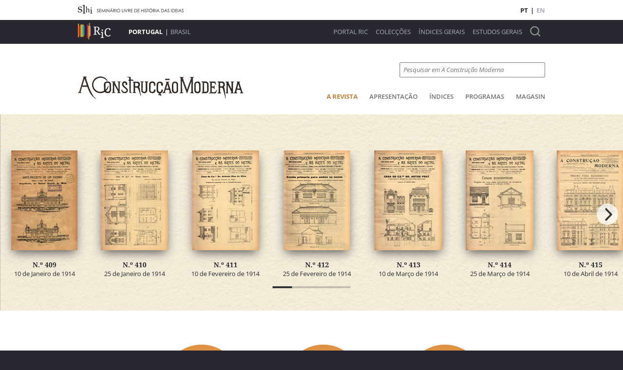

--- FILE ---
content_type: text/html; charset=utf-8
request_url: https://pt.revistasdeideias.net/pt-pt/a-construcao-moderna/series/14
body_size: 3816
content:
<!DOCTYPE html><html class="no-js" lang="pt"><head><title>Revistas de Ideias e Cultura - A Construção Moderna</title><meta charset="utf-8"><meta name="viewport" content="width=device-width, initial-scale=1"><meta property="og:title" content="Revistas de Ideias e Cultura - A Construção Moderna"><meta property="og:locale" content="pt_PT"><meta property="og:type" content="website"><meta property="og:site_name" content="Revistas de Ideias e Cultura"><meta name="twitter:site" content="Revistas de Ideias e Cultura"><meta name="twitter:title" content="Revistas de Ideias e Cultura - A Construção Moderna"><link rel="icon" href="/favicon.ico">
<link rel="icon" href="/favicon.svg" type="image/svg+xml">
<link rel="apple-touch-icon" href="/apple-touch-icon.png">
<link rel="manifest" href="/site.webmanifest">
<meta name="theme-color" content="#fafafa"><script>document.documentElement.classList.remove('no-js');
</script><link rel="stylesheet" href="/assets/styles/main.css"><link rel="stylesheet" href="/assets/libs/flickity/flickity.css" media="print" onload="this.media='all'"><script src="/assets/libs/flickity/flickity.pkgd.min.js"></script><script src="/assets/scripts/bundle.js"></script></head><script async src="https://www.googletagmanager.com/gtag/js?id=G-7BN69E60V5"></script>
<script>
  window.dataLayer = window.dataLayer || [];
  function gtag(){dataLayer.push(arguments);}
  gtag('js', new Date());

  gtag('config', 'G-7BN69E60V5');
</script><body data-color-scheme="a-construcao-moderna"><div id="top-bar"><div><div class="logos"><a href="https://slhi.pt" target="_blank"><img srcset="/assets/media/graphics/slhi-top.png, /assets/media/graphics/slhi-top@1-5x.png 1.5x, /assets/media/graphics/slhi-top@2x.png 2x, /assets/media/graphics/slhi-top@3x.png 3x" src="/assets/media/graphics/slhi-top.png"></a></div><div class="logos-responsive"><a href="https://slhi.pt" target="_blank"><img srcset="/assets/media/graphics/slhi-top-small.png, /assets/media/graphics/slhi-top-small@1-5x.png 1.5x, /assets/media/graphics/slhi-top-small@2x.png 2x, /assets/media/graphics/slhi-top-small@3x.png 3x" src="/assets/media/graphics/slhi-top-small.png"></a></div><div class="lang"><a class="selected">PT</a><span>|</span><a href="https://pt.revistasdeideias.net/en-gb/a-construcao-moderna/series/14">EN</a></div></div></div><div id="menu-bar"><div><div class="logo"><a href="https://pt.revistasdeideias.net/pt-pt/"><img srcset="/assets/media/graphics/ric-top.png, /assets/media/graphics/ric-top@1-5x.png 1.5x, /assets/media/graphics/ric-top@2x.png 2x, /assets/media/graphics/ric-top@3x.png 3x" src="/assets/media/graphics/ric-top.png"></a></div><div class="site-selector"><a class="selected">Portugal</a><span>|</span><a href="http://br.revistasdeideias.net">Brasil</a></div><div class="menu"><a href="https://pt.revistasdeideias.net/pt-pt/foreword">Portal RIC</a><a href="https://pt.revistasdeideias.net/pt-pt/">Colecções</a><a href="https://pt.revistasdeideias.net/pt-pt/indexes">Índices Gerais</a><a href="https://pt.revistasdeideias.net/pt-pt/general-studies">Estudos Gerais</a><a class="search" href="https://pt.revistasdeideias.net/pt-pt/search"><img srcset="/assets/media/graphics/magnifier.png, /assets/media/graphics/magnifier@1-5x.png 1.5x, /assets/media/graphics/magnifier@2x.png 2x, /assets/media/graphics/magnifier@3x.png 3x" src="/assets/media/graphics/magnifier.png"></a></div><div class="menu-responsive-call"><button class="menu-responsive-caller"><img srcset="/assets/media/graphics/hamburguer-menu.png, /assets/media/graphics/hamburguer-menu@1-5x.png 1.5x, /assets/media/graphics/hamburguer-menu@2x.png 2x, /assets/media/graphics/hamburguer-menu@3x.png 3x" src="/assets/media/graphics/hamburguer-menu.png"></button></div><div class="menu-responsive"><a class="close-menu"><?xml-stylesheet href="cruz analiticos.css" type="text/css"?><svg xmlns="http://www.w3.org/2000/svg" xml:space="preserve" width="100" height="100" style="shape-rendering:geometricPrecision;text-rendering:geometricPrecision;image-rendering:optimizeQuality;fill-rule:evenodd;clip-rule:evenodd" viewBox="0 0 1.272 1.273"><path fill="currentColor" class="fil0" d="M.636.454 1.09 0l.182.182-.454.454.454.454-.182.183L.635.818l-.454.455L0 1.09.454.636 0 .182.181 0z"/></svg></a><a href="https://pt.revistasdeideias.net/pt-pt/foreword">Portal RIC</a><a href="https://pt.revistasdeideias.net/pt-pt/">Colecções</a><a href="https://pt.revistasdeideias.net/pt-pt/indexes">Índices Gerais</a><a href="https://pt.revistasdeideias.net/pt-pt/general-studies">Estudos Gerais</a><a class="search" href="https://pt.revistasdeideias.net/pt-pt/search"><img srcset="/assets/media/graphics/magnifier.png, /assets/media/graphics/magnifier@1-5x.png 1.5x, /assets/media/graphics/magnifier@2x.png 2x, /assets/media/graphics/magnifier@3x.png 3x" src="/assets/media/graphics/magnifier.png"></a></div></div></div><div id="magazine-bar"><div><div class="logo"><a href="https://pt.revistasdeideias.net/pt-pt/a-construcao-moderna/"><img srcset="/assets/media/graphics/magazines-logos/a-construcao-moderna.png, /assets/media/graphics/magazines-logos/a-construcao-moderna@1-5x.png 1.5x, /assets/media/graphics/magazines-logos/a-construcao-moderna@2x.png 2x, /assets/media/graphics/magazines-logos/a-construcao-moderna@3x.png 3x" src="/assets/media/graphics/magazines-logos/a-construcao-moderna.png"></a></div><div class="magazine-search-nav"><div class="magazine-search"><form name="search" method="GET" action="https://pt.revistasdeideias.net/pt-pt/a-construcao-moderna/search"><input type="text" name="q" placeholder="Pesquisar em A Construção Moderna"></form></div><div class="magazine-nav-wrapper"><div class="left-shadow"></div><div class="right-shadow"></div><div class="magazine-nav"><a class="selected" href="https://pt.revistasdeideias.net/pt-pt/a-construcao-moderna/">A Revista</a><a href="https://pt.revistasdeideias.net/pt-pt/a-construcao-moderna/foreword">Apresentação</a><a href="https://pt.revistasdeideias.net/pt-pt/a-construcao-moderna/indexes">Índices</a><a href="https://pt.revistasdeideias.net/pt-pt/a-construcao-moderna/programmes">Programas</a><a href="https://pt.revistasdeideias.net/pt-pt/a-construcao-moderna/magasin">Magasin</a></div></div></div></div></div><div class="carousel" data-site="pt" data-magazine="a-construcao-moderna" data-active-color="false"><div class="carousel-inner"><div class="carousel-item" data-title="N.º 409" data-soon="false"><a href="https://pt.revistasdeideias.net/pt-pt/a-construcao-moderna/issue/iss_0000003040"><img srcset="https://docs.revistasdeideias.net/covers/11214.015.001.jpg, https://docs.revistasdeideias.net/covers/11214.015.001@1-5x.jpg 1.5x, https://docs.revistasdeideias.net/covers/11214.015.001@2x.jpg 2x, https://docs.revistasdeideias.net/covers/11214.015.001@3x.jpg 3x" src="https://docs.revistasdeideias.net/covers/11214.015.001.jpg"></a><span class="title">N.º 409</span><span class="info">10 de Janeiro de 1914</span></div><div class="carousel-item" data-title="N.º 410" data-soon="false"><a href="https://pt.revistasdeideias.net/pt-pt/a-construcao-moderna/issue/iss_0000003041"><img srcset="https://docs.revistasdeideias.net/covers/11214.015.002.jpg, https://docs.revistasdeideias.net/covers/11214.015.002@1-5x.jpg 1.5x, https://docs.revistasdeideias.net/covers/11214.015.002@2x.jpg 2x, https://docs.revistasdeideias.net/covers/11214.015.002@3x.jpg 3x" src="https://docs.revistasdeideias.net/covers/11214.015.002.jpg"></a><span class="title">N.º 410</span><span class="info">25 de Janeiro de 1914</span></div><div class="carousel-item" data-title="N.º 411" data-soon="false"><a href="https://pt.revistasdeideias.net/pt-pt/a-construcao-moderna/issue/iss_0000003042"><img srcset="https://docs.revistasdeideias.net/covers/11214.015.003.jpg, https://docs.revistasdeideias.net/covers/11214.015.003@1-5x.jpg 1.5x, https://docs.revistasdeideias.net/covers/11214.015.003@2x.jpg 2x, https://docs.revistasdeideias.net/covers/11214.015.003@3x.jpg 3x" src="https://docs.revistasdeideias.net/covers/11214.015.003.jpg"></a><span class="title">N.º 411</span><span class="info">10 de Fevereiro de 1914</span></div><div class="carousel-item" data-title="N.º 412" data-soon="false"><a href="https://pt.revistasdeideias.net/pt-pt/a-construcao-moderna/issue/iss_0000003043"><img srcset="https://docs.revistasdeideias.net/covers/11214.015.004.jpg, https://docs.revistasdeideias.net/covers/11214.015.004@1-5x.jpg 1.5x, https://docs.revistasdeideias.net/covers/11214.015.004@2x.jpg 2x, https://docs.revistasdeideias.net/covers/11214.015.004@3x.jpg 3x" src="https://docs.revistasdeideias.net/covers/11214.015.004.jpg"></a><span class="title">N.º 412</span><span class="info">25 de Fevereiro de 1914</span></div><div class="carousel-item" data-title="N.º 413" data-soon="false"><a href="https://pt.revistasdeideias.net/pt-pt/a-construcao-moderna/issue/iss_0000003044"><img srcset="https://docs.revistasdeideias.net/covers/11214.015.005.jpg, https://docs.revistasdeideias.net/covers/11214.015.005@1-5x.jpg 1.5x, https://docs.revistasdeideias.net/covers/11214.015.005@2x.jpg 2x, https://docs.revistasdeideias.net/covers/11214.015.005@3x.jpg 3x" src="https://docs.revistasdeideias.net/covers/11214.015.005.jpg"></a><span class="title">N.º 413</span><span class="info">10 de Março de 1914</span></div><div class="carousel-item" data-title="N.º 414" data-soon="false"><a href="https://pt.revistasdeideias.net/pt-pt/a-construcao-moderna/issue/iss_0000003045"><img srcset="https://docs.revistasdeideias.net/covers/11214.015.006.jpg, https://docs.revistasdeideias.net/covers/11214.015.006@1-5x.jpg 1.5x, https://docs.revistasdeideias.net/covers/11214.015.006@2x.jpg 2x, https://docs.revistasdeideias.net/covers/11214.015.006@3x.jpg 3x" src="https://docs.revistasdeideias.net/covers/11214.015.006.jpg"></a><span class="title">N.º 414</span><span class="info">25 de Março de 1914</span></div><div class="carousel-item" data-title="N.º 415" data-soon="false"><a href="https://pt.revistasdeideias.net/pt-pt/a-construcao-moderna/issue/iss_0000003046"><img srcset="https://docs.revistasdeideias.net/covers/11214.015.007.jpg, https://docs.revistasdeideias.net/covers/11214.015.007@1-5x.jpg 1.5x, https://docs.revistasdeideias.net/covers/11214.015.007@2x.jpg 2x, https://docs.revistasdeideias.net/covers/11214.015.007@3x.jpg 3x" src="https://docs.revistasdeideias.net/covers/11214.015.007.jpg"></a><span class="title">N.º 415</span><span class="info">10 de Abril de 1914</span></div><div class="carousel-item" data-title="N.º 416" data-soon="false"><a href="https://pt.revistasdeideias.net/pt-pt/a-construcao-moderna/issue/iss_0000003047"><img srcset="https://docs.revistasdeideias.net/covers/11214.015.008.jpg, https://docs.revistasdeideias.net/covers/11214.015.008@1-5x.jpg 1.5x, https://docs.revistasdeideias.net/covers/11214.015.008@2x.jpg 2x, https://docs.revistasdeideias.net/covers/11214.015.008@3x.jpg 3x" src="https://docs.revistasdeideias.net/covers/11214.015.008.jpg"></a><span class="title">N.º 416</span><span class="info">25 de Abril de 1914</span></div><div class="carousel-item" data-title="N.º 417" data-soon="false"><a href="https://pt.revistasdeideias.net/pt-pt/a-construcao-moderna/issue/iss_0000003048"><img srcset="https://docs.revistasdeideias.net/covers/11214.015.009.jpg, https://docs.revistasdeideias.net/covers/11214.015.009@1-5x.jpg 1.5x, https://docs.revistasdeideias.net/covers/11214.015.009@2x.jpg 2x, https://docs.revistasdeideias.net/covers/11214.015.009@3x.jpg 3x" src="https://docs.revistasdeideias.net/covers/11214.015.009.jpg"></a><span class="title">N.º 417</span><span class="info">10 de Maio de 1914</span></div><div class="carousel-item" data-title="N.º 418" data-soon="false"><a href="https://pt.revistasdeideias.net/pt-pt/a-construcao-moderna/issue/iss_0000003049"><img srcset="https://docs.revistasdeideias.net/covers/11214.015.010.jpg, https://docs.revistasdeideias.net/covers/11214.015.010@1-5x.jpg 1.5x, https://docs.revistasdeideias.net/covers/11214.015.010@2x.jpg 2x, https://docs.revistasdeideias.net/covers/11214.015.010@3x.jpg 3x" src="https://docs.revistasdeideias.net/covers/11214.015.010.jpg"></a><span class="title">N.º 418</span><span class="info">25 de Maio de 1914</span></div><div class="carousel-item" data-title="N.º 419" data-soon="false"><a href="https://pt.revistasdeideias.net/pt-pt/a-construcao-moderna/issue/iss_0000003050"><img srcset="https://docs.revistasdeideias.net/covers/11214.015.011.jpg, https://docs.revistasdeideias.net/covers/11214.015.011@1-5x.jpg 1.5x, https://docs.revistasdeideias.net/covers/11214.015.011@2x.jpg 2x, https://docs.revistasdeideias.net/covers/11214.015.011@3x.jpg 3x" src="https://docs.revistasdeideias.net/covers/11214.015.011.jpg"></a><span class="title">N.º 419</span><span class="info">10 de Junho de 1914</span></div><div class="carousel-item" data-title="N.º 420" data-soon="false"><a href="https://pt.revistasdeideias.net/pt-pt/a-construcao-moderna/issue/iss_0000003051"><img srcset="https://docs.revistasdeideias.net/covers/11214.015.012.jpg, https://docs.revistasdeideias.net/covers/11214.015.012@1-5x.jpg 1.5x, https://docs.revistasdeideias.net/covers/11214.015.012@2x.jpg 2x, https://docs.revistasdeideias.net/covers/11214.015.012@3x.jpg 3x" src="https://docs.revistasdeideias.net/covers/11214.015.012.jpg"></a><span class="title">N.º 420</span><span class="info">25 de Junho de 1914</span></div><div class="carousel-item" data-title="N.º 421" data-soon="false"><a href="https://pt.revistasdeideias.net/pt-pt/a-construcao-moderna/issue/iss_0000003052"><img srcset="https://docs.revistasdeideias.net/covers/11214.015.013.jpg, https://docs.revistasdeideias.net/covers/11214.015.013@1-5x.jpg 1.5x, https://docs.revistasdeideias.net/covers/11214.015.013@2x.jpg 2x, https://docs.revistasdeideias.net/covers/11214.015.013@3x.jpg 3x" src="https://docs.revistasdeideias.net/covers/11214.015.013.jpg"></a><span class="title">N.º 421</span><span class="info">10 de Julho de 1914</span></div><div class="carousel-item" data-title="N.º 422" data-soon="false"><a href="https://pt.revistasdeideias.net/pt-pt/a-construcao-moderna/issue/iss_0000003053"><img srcset="https://docs.revistasdeideias.net/covers/11214.015.014.jpg, https://docs.revistasdeideias.net/covers/11214.015.014@1-5x.jpg 1.5x, https://docs.revistasdeideias.net/covers/11214.015.014@2x.jpg 2x, https://docs.revistasdeideias.net/covers/11214.015.014@3x.jpg 3x" src="https://docs.revistasdeideias.net/covers/11214.015.014.jpg"></a><span class="title">N.º 422</span><span class="info">25 de Julho de 1914</span></div><div class="carousel-item" data-title="N.º 423" data-soon="false"><a href="https://pt.revistasdeideias.net/pt-pt/a-construcao-moderna/issue/iss_0000003054"><img srcset="https://docs.revistasdeideias.net/covers/11214.015.015.jpg, https://docs.revistasdeideias.net/covers/11214.015.015@1-5x.jpg 1.5x, https://docs.revistasdeideias.net/covers/11214.015.015@2x.jpg 2x, https://docs.revistasdeideias.net/covers/11214.015.015@3x.jpg 3x" src="https://docs.revistasdeideias.net/covers/11214.015.015.jpg"></a><span class="title">N.º 423</span><span class="info">10 de Agosto de 1914</span></div><div class="carousel-item" data-title="N.º 424" data-soon="false"><a href="https://pt.revistasdeideias.net/pt-pt/a-construcao-moderna/issue/iss_0000003055"><img srcset="https://docs.revistasdeideias.net/covers/11214.015.016.jpg, https://docs.revistasdeideias.net/covers/11214.015.016@1-5x.jpg 1.5x, https://docs.revistasdeideias.net/covers/11214.015.016@2x.jpg 2x, https://docs.revistasdeideias.net/covers/11214.015.016@3x.jpg 3x" src="https://docs.revistasdeideias.net/covers/11214.015.016.jpg"></a><span class="title">N.º 424</span><span class="info">25 de Agosto de 1914</span></div><div class="carousel-item" data-title="N.º 425" data-soon="false"><a href="https://pt.revistasdeideias.net/pt-pt/a-construcao-moderna/issue/iss_0000003056"><img srcset="https://docs.revistasdeideias.net/covers/11214.015.017.jpg, https://docs.revistasdeideias.net/covers/11214.015.017@1-5x.jpg 1.5x, https://docs.revistasdeideias.net/covers/11214.015.017@2x.jpg 2x, https://docs.revistasdeideias.net/covers/11214.015.017@3x.jpg 3x" src="https://docs.revistasdeideias.net/covers/11214.015.017.jpg"></a><span class="title">N.º 425</span><span class="info">10 de Setembro de 1914</span></div><div class="carousel-item" data-title="N.º 426" data-soon="false"><a href="https://pt.revistasdeideias.net/pt-pt/a-construcao-moderna/issue/iss_0000003057"><img srcset="https://docs.revistasdeideias.net/covers/11214.015.018.jpg, https://docs.revistasdeideias.net/covers/11214.015.018@1-5x.jpg 1.5x, https://docs.revistasdeideias.net/covers/11214.015.018@2x.jpg 2x, https://docs.revistasdeideias.net/covers/11214.015.018@3x.jpg 3x" src="https://docs.revistasdeideias.net/covers/11214.015.018.jpg"></a><span class="title">N.º 426</span><span class="info">25 de Setembro de 1914</span></div><div class="carousel-item" data-title="N.º 427" data-soon="false"><a href="https://pt.revistasdeideias.net/pt-pt/a-construcao-moderna/issue/iss_0000003058"><img srcset="https://docs.revistasdeideias.net/covers/11214.015.019.jpg, https://docs.revistasdeideias.net/covers/11214.015.019@1-5x.jpg 1.5x, https://docs.revistasdeideias.net/covers/11214.015.019@2x.jpg 2x, https://docs.revistasdeideias.net/covers/11214.015.019@3x.jpg 3x" src="https://docs.revistasdeideias.net/covers/11214.015.019.jpg"></a><span class="title">N.º 427</span><span class="info">10 de Outubro de 1914</span></div><div class="carousel-item" data-title="N.º 428" data-soon="false"><a href="https://pt.revistasdeideias.net/pt-pt/a-construcao-moderna/issue/iss_0000003059"><img srcset="https://docs.revistasdeideias.net/covers/11214.015.020.jpg, https://docs.revistasdeideias.net/covers/11214.015.020@1-5x.jpg 1.5x, https://docs.revistasdeideias.net/covers/11214.015.020@2x.jpg 2x, https://docs.revistasdeideias.net/covers/11214.015.020@3x.jpg 3x" src="https://docs.revistasdeideias.net/covers/11214.015.020.jpg"></a><span class="title">N.º 428</span><span class="info">25 de Outubro de 1914</span></div><div class="carousel-item" data-title="N.º 429" data-soon="false"><a href="https://pt.revistasdeideias.net/pt-pt/a-construcao-moderna/issue/iss_0000003060"><img srcset="https://docs.revistasdeideias.net/covers/11214.015.021.jpg, https://docs.revistasdeideias.net/covers/11214.015.021@1-5x.jpg 1.5x, https://docs.revistasdeideias.net/covers/11214.015.021@2x.jpg 2x, https://docs.revistasdeideias.net/covers/11214.015.021@3x.jpg 3x" src="https://docs.revistasdeideias.net/covers/11214.015.021.jpg"></a><span class="title">N.º 429</span><span class="info">10 de Novembro de 1914</span></div><div class="carousel-item" data-title="N.º 430" data-soon="false"><a href="https://pt.revistasdeideias.net/pt-pt/a-construcao-moderna/issue/iss_0000003061"><img srcset="https://docs.revistasdeideias.net/covers/11214.015.022.jpg, https://docs.revistasdeideias.net/covers/11214.015.022@1-5x.jpg 1.5x, https://docs.revistasdeideias.net/covers/11214.015.022@2x.jpg 2x, https://docs.revistasdeideias.net/covers/11214.015.022@3x.jpg 3x" src="https://docs.revistasdeideias.net/covers/11214.015.022.jpg"></a><span class="title">N.º 430</span><span class="info">25 de Novembro de 1914</span></div><div class="carousel-item" data-title="N.º 431" data-soon="false"><a href="https://pt.revistasdeideias.net/pt-pt/a-construcao-moderna/issue/iss_0000003062"><img srcset="https://docs.revistasdeideias.net/covers/11214.015.023.jpg, https://docs.revistasdeideias.net/covers/11214.015.023@1-5x.jpg 1.5x, https://docs.revistasdeideias.net/covers/11214.015.023@2x.jpg 2x, https://docs.revistasdeideias.net/covers/11214.015.023@3x.jpg 3x" src="https://docs.revistasdeideias.net/covers/11214.015.023.jpg"></a><span class="title">N.º 431</span><span class="info">10 de Dezembro de 1914</span></div><div class="carousel-item" data-title="N.º 432" data-soon="false"><a href="https://pt.revistasdeideias.net/pt-pt/a-construcao-moderna/issue/iss_0000003063"><img srcset="https://docs.revistasdeideias.net/covers/11214.015.024.jpg, https://docs.revistasdeideias.net/covers/11214.015.024@1-5x.jpg 1.5x, https://docs.revistasdeideias.net/covers/11214.015.024@2x.jpg 2x, https://docs.revistasdeideias.net/covers/11214.015.024@3x.jpg 3x" src="https://docs.revistasdeideias.net/covers/11214.015.024.jpg"></a><span class="title">N.º 432</span><span class="info">25 de Dezembro de 1914</span></div></div></div><div id="highlights"><a href="https://pt.revistasdeideias.net/pt-pt/a-construcao-moderna/magasin/documents/typologies"><div class="highlight"><img srcset="https://pt.revistasdeideias.net/assets/media/graphics/highlights/a-construcao-moderna/highlight-001.png, https://pt.revistasdeideias.net/assets/media/graphics/highlights/a-construcao-moderna/highlight-001@1-5x.png 1.5x, https://pt.revistasdeideias.net/assets/media/graphics/highlights/a-construcao-moderna/highlight-001@2x.png 2x, https://pt.revistasdeideias.net/assets/media/graphics/highlights/a-construcao-moderna/highlight-001@3x.png 3x" src="https://pt.revistasdeideias.net/assets/media/graphics/highlights/a-construcao-moderna/highlight-001.png"><span class="highlight-title">Tipologias</span><span class="highlight-subtitle"></span></div></a><a href="https://docs.revistasdeideias.net/extras/0000002496.pdf"><div class="highlight"><img srcset="https://pt.revistasdeideias.net/assets/media/graphics/highlights/a-construcao-moderna/highlight-002.png, https://pt.revistasdeideias.net/assets/media/graphics/highlights/a-construcao-moderna/highlight-002@1-5x.png 1.5x, https://pt.revistasdeideias.net/assets/media/graphics/highlights/a-construcao-moderna/highlight-002@2x.png 2x, https://pt.revistasdeideias.net/assets/media/graphics/highlights/a-construcao-moderna/highlight-002@3x.png 3x" src="https://pt.revistasdeideias.net/assets/media/graphics/highlights/a-construcao-moderna/highlight-002.png"><span class="highlight-title">Mello de Matos e Rozendo Carvalheira</span><span class="highlight-subtitle"></span></div></a><a href="https://pt.revistasdeideias.net/pt-pt/a-construcao-moderna/in-numbers"><div class="highlight"><img srcset="https://pt.revistasdeideias.net/assets/media/graphics/highlights/a-construcao-moderna/highlight-003.png, https://pt.revistasdeideias.net/assets/media/graphics/highlights/a-construcao-moderna/highlight-003@1-5x.png 1.5x, https://pt.revistasdeideias.net/assets/media/graphics/highlights/a-construcao-moderna/highlight-003@2x.png 2x, https://pt.revistasdeideias.net/assets/media/graphics/highlights/a-construcao-moderna/highlight-003@3x.png 3x" src="https://pt.revistasdeideias.net/assets/media/graphics/highlights/a-construcao-moderna/highlight-003.png"><span class="highlight-title">A Construcção Moderna em números</span><span class="highlight-subtitle">Dados estatísticos</span></div></a></div><div id="footer-menu"><div><div class="logos"><a><img srcset="/assets/media/graphics/ric-bottom.png, /assets/media/graphics/ric-bottom@1-5x.png 1.5x, /assets/media/graphics/ric-bottom@2x.png 2x, /assets/media/graphics/ric-bottom@3x.png 3x" src="/assets/media/graphics/ric-bottom.png"></a><div class="premio"><img srcset="/assets/media/graphics/ler+.png, /assets/media/graphics/ler+@1-5x.png 1.5x, /assets/media/graphics/ler+@2x.png 2x, /assets/media/graphics/ler+@3x.png 3x" src="/assets/media/graphics/ler+.png"><span>Prémio Ler+ 2022</span></div></div><div class="foot-menu"><div class="foot-menu-column"><a class="header" href="https://pt.revistasdeideias.net/pt-pt/">Home</a></div><div class="foot-menu-column"><a class="header" href="https://pt.revistasdeideias.net/pt-pt/foreword">Portal RIC</a><a href="https://pt.revistasdeideias.net/pt-pt/foreword/presentation">Apresentação</a><a href="https://pt.revistasdeideias.net/pt-pt/foreword/partnerships">Parcerias</a><a href="https://pt.revistasdeideias.net/pt-pt/foreword/acknowledgments">Agradecimentos</a><a href="https://pt.revistasdeideias.net/pt-pt/foreword/team">Ficha Técnica</a></div><div class="foot-menu-column"><a class="header" href="https://pt.revistasdeideias.net/pt-pt/indexes">Índices Gerais</a><a href="https://pt.revistasdeideias.net/pt-pt/indexes/single-authors">Autores Singulares</a><a href="https://pt.revistasdeideias.net/pt-pt/indexes/colective-authors">Autores Colectivos</a><a href="https://pt.revistasdeideias.net/pt-pt/indexes/concepts">Conceitos</a><a href="https://pt.revistasdeideias.net/pt-pt/indexes/subjects">Assuntos</a><a href="https://pt.revistasdeideias.net/pt-pt/indexes/refed-single-authors">Nomes Singulares Citados</a><a href="https://pt.revistasdeideias.net/pt-pt/indexes/refed-colective-authors">Nomes Colectivos Citados</a><a href="https://pt.revistasdeideias.net/pt-pt/indexes/works">Obras</a><a href="https://pt.revistasdeideias.net/pt-pt/indexes/geographic-names">Nomes Geográficos</a></div><div class="foot-menu-column"><a class="header" href="https://pt.revistasdeideias.net/pt-pt/general-studies">Estudos Gerais</a><a class="header" href="https://pt.revistasdeideias.net/pt-pt/search">Pesquisa Simples</a><a class="header" href="https://pt.revistasdeideias.net/pt-pt/advanced-search">Pesquisa Avançada</a></div></div></div></div><div id="footer-logos"><div><a href="https://cham.fcsh.unl.pt/"><img srcset="/assets/media/graphics/footer-logos/cham.png, /assets/media/graphics/footer-logos/cham@1-5x.png 1.5x, /assets/media/graphics/footer-logos/cham@2x.png 2x, /assets/media/graphics/footer-logos/cham@3x.png 3x" src="/assets/media/graphics/footer-logos/cham.png"></a><a href="https://fmsoaresbarroso.pt/"><img srcset="/assets/media/graphics/footer-logos/fmsmb.png, /assets/media/graphics/footer-logos/fmsmb@1-5x.png 1.5x, /assets/media/graphics/footer-logos/fmsmb@2x.png 2x, /assets/media/graphics/footer-logos/fmsmb@3x.png 3x" src="/assets/media/graphics/footer-logos/fmsmb.png"></a><a href="http://www.bnportugal.gov.pt/"><img srcset="/assets/media/graphics/footer-logos/bnp.png, /assets/media/graphics/footer-logos/bnp@1-5x.png 1.5x, /assets/media/graphics/footer-logos/bnp@2x.png 2x, /assets/media/graphics/footer-logos/bnp@3x.png 3x" src="/assets/media/graphics/footer-logos/bnp.png"></a><a href="https://www.fct.pt/"><img srcset="/assets/media/graphics/footer-logos/fct.png, /assets/media/graphics/footer-logos/fct@1-5x.png 1.5x, /assets/media/graphics/footer-logos/fct@2x.png 2x, /assets/media/graphics/footer-logos/fct@3x.png 3x" src="/assets/media/graphics/footer-logos/fct.png"></a><a href="https://tecnico.ulisboa.pt/"><img srcset="/assets/media/graphics/footer-logos/ist.png, /assets/media/graphics/footer-logos/ist@1-5x.png 1.5x, /assets/media/graphics/footer-logos/ist@2x.png 2x, /assets/media/graphics/footer-logos/ist@3x.png 3x" src="/assets/media/graphics/footer-logos/ist.png"></a></div></div></body></html>